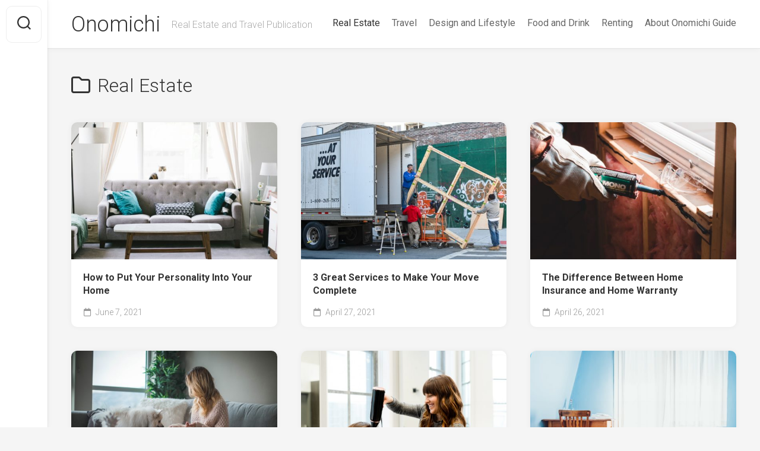

--- FILE ---
content_type: text/html; charset=UTF-8
request_url: https://www.onomichiguide.com/real-estate/page/2/
body_size: 9420
content:
<!DOCTYPE html> 
<html class="no-js" lang="en-US" prefix="og: https://ogp.me/ns#">

<head>
	<meta charset="UTF-8">
	<meta name="viewport" content="width=device-width, initial-scale=1.0">
	<link rel="profile" href="https://gmpg.org/xfn/11">
		
		<meta name="robots" content="index" />
<script>window.__SA_DYO_INITIALIZED__=true;</script>
<script>document.documentElement.className = document.documentElement.className.replace("no-js","js");</script>

<!-- Search Engine Optimization by Rank Math - https://rankmath.com/ -->
<title>Real Estate - Onomichi</title>
<meta name="robots" content="follow, noindex"/>
<meta property="og:locale" content="en_US" />
<meta property="og:type" content="article" />
<meta property="og:title" content="Real Estate - Onomichi" />
<meta property="og:url" content="https://www.onomichiguide.com/real-estate/page/2/" />
<meta property="og:site_name" content="Onomichi" />
<meta name="twitter:card" content="summary_large_image" />
<meta name="twitter:title" content="Real Estate - Onomichi" />
<meta name="twitter:label1" content="Posts" />
<meta name="twitter:data1" content="23" />
<script type="application/ld+json" class="rank-math-schema">{"@context":"https://schema.org","@graph":[{"@type":"Website","@id":"https://www.onomichiguide.com/#organization","name":"Onomichi","url":"https://www.onomichiguide.com"},{"@type":"WebSite","@id":"https://www.onomichiguide.com/#website","url":"https://www.onomichiguide.com","name":"Onomichi","publisher":{"@id":"https://www.onomichiguide.com/#organization"},"inLanguage":"en-US"},{"@type":"CollectionPage","@id":"https://www.onomichiguide.com/real-estate/page/2/#webpage","url":"https://www.onomichiguide.com/real-estate/page/2/","name":"Real Estate - Onomichi","isPartOf":{"@id":"https://www.onomichiguide.com/#website"},"inLanguage":"en-US"}]}</script>
<!-- /Rank Math WordPress SEO plugin -->

<link rel='dns-prefetch' href='//fonts.googleapis.com' />
<link rel='dns-prefetch' href='//www.googletagmanager.com' />
<link rel="alternate" type="application/rss+xml" title="Onomichi &raquo; Feed" href="https://www.onomichiguide.com/feed/" />
<link rel="alternate" type="application/rss+xml" title="Onomichi &raquo; Comments Feed" href="https://www.onomichiguide.com/comments/feed/" />
<link rel="alternate" type="application/rss+xml" title="Onomichi &raquo; Real Estate Category Feed" href="https://www.onomichiguide.com/real-estate/feed/" />
<link rel="alternate" type="application/rss+xml" title="Onomichi &raquo; Stories Feed" href="https://www.onomichiguide.com/web-stories/feed/"><style id='wp-img-auto-sizes-contain-inline-css' type='text/css'>
img:is([sizes=auto i],[sizes^="auto," i]){contain-intrinsic-size:3000px 1500px}
/*# sourceURL=wp-img-auto-sizes-contain-inline-css */
</style>
<style id='wp-emoji-styles-inline-css' type='text/css'>

	img.wp-smiley, img.emoji {
		display: inline !important;
		border: none !important;
		box-shadow: none !important;
		height: 1em !important;
		width: 1em !important;
		margin: 0 0.07em !important;
		vertical-align: -0.1em !important;
		background: none !important;
		padding: 0 !important;
	}
/*# sourceURL=wp-emoji-styles-inline-css */
</style>
<style id='wp-block-library-inline-css' type='text/css'>
:root{--wp-block-synced-color:#7a00df;--wp-block-synced-color--rgb:122,0,223;--wp-bound-block-color:var(--wp-block-synced-color);--wp-editor-canvas-background:#ddd;--wp-admin-theme-color:#007cba;--wp-admin-theme-color--rgb:0,124,186;--wp-admin-theme-color-darker-10:#006ba1;--wp-admin-theme-color-darker-10--rgb:0,107,160.5;--wp-admin-theme-color-darker-20:#005a87;--wp-admin-theme-color-darker-20--rgb:0,90,135;--wp-admin-border-width-focus:2px}@media (min-resolution:192dpi){:root{--wp-admin-border-width-focus:1.5px}}.wp-element-button{cursor:pointer}:root .has-very-light-gray-background-color{background-color:#eee}:root .has-very-dark-gray-background-color{background-color:#313131}:root .has-very-light-gray-color{color:#eee}:root .has-very-dark-gray-color{color:#313131}:root .has-vivid-green-cyan-to-vivid-cyan-blue-gradient-background{background:linear-gradient(135deg,#00d084,#0693e3)}:root .has-purple-crush-gradient-background{background:linear-gradient(135deg,#34e2e4,#4721fb 50%,#ab1dfe)}:root .has-hazy-dawn-gradient-background{background:linear-gradient(135deg,#faaca8,#dad0ec)}:root .has-subdued-olive-gradient-background{background:linear-gradient(135deg,#fafae1,#67a671)}:root .has-atomic-cream-gradient-background{background:linear-gradient(135deg,#fdd79a,#004a59)}:root .has-nightshade-gradient-background{background:linear-gradient(135deg,#330968,#31cdcf)}:root .has-midnight-gradient-background{background:linear-gradient(135deg,#020381,#2874fc)}:root{--wp--preset--font-size--normal:16px;--wp--preset--font-size--huge:42px}.has-regular-font-size{font-size:1em}.has-larger-font-size{font-size:2.625em}.has-normal-font-size{font-size:var(--wp--preset--font-size--normal)}.has-huge-font-size{font-size:var(--wp--preset--font-size--huge)}.has-text-align-center{text-align:center}.has-text-align-left{text-align:left}.has-text-align-right{text-align:right}.has-fit-text{white-space:nowrap!important}#end-resizable-editor-section{display:none}.aligncenter{clear:both}.items-justified-left{justify-content:flex-start}.items-justified-center{justify-content:center}.items-justified-right{justify-content:flex-end}.items-justified-space-between{justify-content:space-between}.screen-reader-text{border:0;clip-path:inset(50%);height:1px;margin:-1px;overflow:hidden;padding:0;position:absolute;width:1px;word-wrap:normal!important}.screen-reader-text:focus{background-color:#ddd;clip-path:none;color:#444;display:block;font-size:1em;height:auto;left:5px;line-height:normal;padding:15px 23px 14px;text-decoration:none;top:5px;width:auto;z-index:100000}html :where(.has-border-color){border-style:solid}html :where([style*=border-top-color]){border-top-style:solid}html :where([style*=border-right-color]){border-right-style:solid}html :where([style*=border-bottom-color]){border-bottom-style:solid}html :where([style*=border-left-color]){border-left-style:solid}html :where([style*=border-width]){border-style:solid}html :where([style*=border-top-width]){border-top-style:solid}html :where([style*=border-right-width]){border-right-style:solid}html :where([style*=border-bottom-width]){border-bottom-style:solid}html :where([style*=border-left-width]){border-left-style:solid}html :where(img[class*=wp-image-]){height:auto;max-width:100%}:where(figure){margin:0 0 1em}html :where(.is-position-sticky){--wp-admin--admin-bar--position-offset:var(--wp-admin--admin-bar--height,0px)}@media screen and (max-width:600px){html :where(.is-position-sticky){--wp-admin--admin-bar--position-offset:0px}}

/*# sourceURL=wp-block-library-inline-css */
</style><style id='global-styles-inline-css' type='text/css'>
:root{--wp--preset--aspect-ratio--square: 1;--wp--preset--aspect-ratio--4-3: 4/3;--wp--preset--aspect-ratio--3-4: 3/4;--wp--preset--aspect-ratio--3-2: 3/2;--wp--preset--aspect-ratio--2-3: 2/3;--wp--preset--aspect-ratio--16-9: 16/9;--wp--preset--aspect-ratio--9-16: 9/16;--wp--preset--color--black: #000000;--wp--preset--color--cyan-bluish-gray: #abb8c3;--wp--preset--color--white: #ffffff;--wp--preset--color--pale-pink: #f78da7;--wp--preset--color--vivid-red: #cf2e2e;--wp--preset--color--luminous-vivid-orange: #ff6900;--wp--preset--color--luminous-vivid-amber: #fcb900;--wp--preset--color--light-green-cyan: #7bdcb5;--wp--preset--color--vivid-green-cyan: #00d084;--wp--preset--color--pale-cyan-blue: #8ed1fc;--wp--preset--color--vivid-cyan-blue: #0693e3;--wp--preset--color--vivid-purple: #9b51e0;--wp--preset--gradient--vivid-cyan-blue-to-vivid-purple: linear-gradient(135deg,rgb(6,147,227) 0%,rgb(155,81,224) 100%);--wp--preset--gradient--light-green-cyan-to-vivid-green-cyan: linear-gradient(135deg,rgb(122,220,180) 0%,rgb(0,208,130) 100%);--wp--preset--gradient--luminous-vivid-amber-to-luminous-vivid-orange: linear-gradient(135deg,rgb(252,185,0) 0%,rgb(255,105,0) 100%);--wp--preset--gradient--luminous-vivid-orange-to-vivid-red: linear-gradient(135deg,rgb(255,105,0) 0%,rgb(207,46,46) 100%);--wp--preset--gradient--very-light-gray-to-cyan-bluish-gray: linear-gradient(135deg,rgb(238,238,238) 0%,rgb(169,184,195) 100%);--wp--preset--gradient--cool-to-warm-spectrum: linear-gradient(135deg,rgb(74,234,220) 0%,rgb(151,120,209) 20%,rgb(207,42,186) 40%,rgb(238,44,130) 60%,rgb(251,105,98) 80%,rgb(254,248,76) 100%);--wp--preset--gradient--blush-light-purple: linear-gradient(135deg,rgb(255,206,236) 0%,rgb(152,150,240) 100%);--wp--preset--gradient--blush-bordeaux: linear-gradient(135deg,rgb(254,205,165) 0%,rgb(254,45,45) 50%,rgb(107,0,62) 100%);--wp--preset--gradient--luminous-dusk: linear-gradient(135deg,rgb(255,203,112) 0%,rgb(199,81,192) 50%,rgb(65,88,208) 100%);--wp--preset--gradient--pale-ocean: linear-gradient(135deg,rgb(255,245,203) 0%,rgb(182,227,212) 50%,rgb(51,167,181) 100%);--wp--preset--gradient--electric-grass: linear-gradient(135deg,rgb(202,248,128) 0%,rgb(113,206,126) 100%);--wp--preset--gradient--midnight: linear-gradient(135deg,rgb(2,3,129) 0%,rgb(40,116,252) 100%);--wp--preset--font-size--small: 13px;--wp--preset--font-size--medium: 20px;--wp--preset--font-size--large: 36px;--wp--preset--font-size--x-large: 42px;--wp--preset--spacing--20: 0.44rem;--wp--preset--spacing--30: 0.67rem;--wp--preset--spacing--40: 1rem;--wp--preset--spacing--50: 1.5rem;--wp--preset--spacing--60: 2.25rem;--wp--preset--spacing--70: 3.38rem;--wp--preset--spacing--80: 5.06rem;--wp--preset--shadow--natural: 6px 6px 9px rgba(0, 0, 0, 0.2);--wp--preset--shadow--deep: 12px 12px 50px rgba(0, 0, 0, 0.4);--wp--preset--shadow--sharp: 6px 6px 0px rgba(0, 0, 0, 0.2);--wp--preset--shadow--outlined: 6px 6px 0px -3px rgb(255, 255, 255), 6px 6px rgb(0, 0, 0);--wp--preset--shadow--crisp: 6px 6px 0px rgb(0, 0, 0);}:where(.is-layout-flex){gap: 0.5em;}:where(.is-layout-grid){gap: 0.5em;}body .is-layout-flex{display: flex;}.is-layout-flex{flex-wrap: wrap;align-items: center;}.is-layout-flex > :is(*, div){margin: 0;}body .is-layout-grid{display: grid;}.is-layout-grid > :is(*, div){margin: 0;}:where(.wp-block-columns.is-layout-flex){gap: 2em;}:where(.wp-block-columns.is-layout-grid){gap: 2em;}:where(.wp-block-post-template.is-layout-flex){gap: 1.25em;}:where(.wp-block-post-template.is-layout-grid){gap: 1.25em;}.has-black-color{color: var(--wp--preset--color--black) !important;}.has-cyan-bluish-gray-color{color: var(--wp--preset--color--cyan-bluish-gray) !important;}.has-white-color{color: var(--wp--preset--color--white) !important;}.has-pale-pink-color{color: var(--wp--preset--color--pale-pink) !important;}.has-vivid-red-color{color: var(--wp--preset--color--vivid-red) !important;}.has-luminous-vivid-orange-color{color: var(--wp--preset--color--luminous-vivid-orange) !important;}.has-luminous-vivid-amber-color{color: var(--wp--preset--color--luminous-vivid-amber) !important;}.has-light-green-cyan-color{color: var(--wp--preset--color--light-green-cyan) !important;}.has-vivid-green-cyan-color{color: var(--wp--preset--color--vivid-green-cyan) !important;}.has-pale-cyan-blue-color{color: var(--wp--preset--color--pale-cyan-blue) !important;}.has-vivid-cyan-blue-color{color: var(--wp--preset--color--vivid-cyan-blue) !important;}.has-vivid-purple-color{color: var(--wp--preset--color--vivid-purple) !important;}.has-black-background-color{background-color: var(--wp--preset--color--black) !important;}.has-cyan-bluish-gray-background-color{background-color: var(--wp--preset--color--cyan-bluish-gray) !important;}.has-white-background-color{background-color: var(--wp--preset--color--white) !important;}.has-pale-pink-background-color{background-color: var(--wp--preset--color--pale-pink) !important;}.has-vivid-red-background-color{background-color: var(--wp--preset--color--vivid-red) !important;}.has-luminous-vivid-orange-background-color{background-color: var(--wp--preset--color--luminous-vivid-orange) !important;}.has-luminous-vivid-amber-background-color{background-color: var(--wp--preset--color--luminous-vivid-amber) !important;}.has-light-green-cyan-background-color{background-color: var(--wp--preset--color--light-green-cyan) !important;}.has-vivid-green-cyan-background-color{background-color: var(--wp--preset--color--vivid-green-cyan) !important;}.has-pale-cyan-blue-background-color{background-color: var(--wp--preset--color--pale-cyan-blue) !important;}.has-vivid-cyan-blue-background-color{background-color: var(--wp--preset--color--vivid-cyan-blue) !important;}.has-vivid-purple-background-color{background-color: var(--wp--preset--color--vivid-purple) !important;}.has-black-border-color{border-color: var(--wp--preset--color--black) !important;}.has-cyan-bluish-gray-border-color{border-color: var(--wp--preset--color--cyan-bluish-gray) !important;}.has-white-border-color{border-color: var(--wp--preset--color--white) !important;}.has-pale-pink-border-color{border-color: var(--wp--preset--color--pale-pink) !important;}.has-vivid-red-border-color{border-color: var(--wp--preset--color--vivid-red) !important;}.has-luminous-vivid-orange-border-color{border-color: var(--wp--preset--color--luminous-vivid-orange) !important;}.has-luminous-vivid-amber-border-color{border-color: var(--wp--preset--color--luminous-vivid-amber) !important;}.has-light-green-cyan-border-color{border-color: var(--wp--preset--color--light-green-cyan) !important;}.has-vivid-green-cyan-border-color{border-color: var(--wp--preset--color--vivid-green-cyan) !important;}.has-pale-cyan-blue-border-color{border-color: var(--wp--preset--color--pale-cyan-blue) !important;}.has-vivid-cyan-blue-border-color{border-color: var(--wp--preset--color--vivid-cyan-blue) !important;}.has-vivid-purple-border-color{border-color: var(--wp--preset--color--vivid-purple) !important;}.has-vivid-cyan-blue-to-vivid-purple-gradient-background{background: var(--wp--preset--gradient--vivid-cyan-blue-to-vivid-purple) !important;}.has-light-green-cyan-to-vivid-green-cyan-gradient-background{background: var(--wp--preset--gradient--light-green-cyan-to-vivid-green-cyan) !important;}.has-luminous-vivid-amber-to-luminous-vivid-orange-gradient-background{background: var(--wp--preset--gradient--luminous-vivid-amber-to-luminous-vivid-orange) !important;}.has-luminous-vivid-orange-to-vivid-red-gradient-background{background: var(--wp--preset--gradient--luminous-vivid-orange-to-vivid-red) !important;}.has-very-light-gray-to-cyan-bluish-gray-gradient-background{background: var(--wp--preset--gradient--very-light-gray-to-cyan-bluish-gray) !important;}.has-cool-to-warm-spectrum-gradient-background{background: var(--wp--preset--gradient--cool-to-warm-spectrum) !important;}.has-blush-light-purple-gradient-background{background: var(--wp--preset--gradient--blush-light-purple) !important;}.has-blush-bordeaux-gradient-background{background: var(--wp--preset--gradient--blush-bordeaux) !important;}.has-luminous-dusk-gradient-background{background: var(--wp--preset--gradient--luminous-dusk) !important;}.has-pale-ocean-gradient-background{background: var(--wp--preset--gradient--pale-ocean) !important;}.has-electric-grass-gradient-background{background: var(--wp--preset--gradient--electric-grass) !important;}.has-midnight-gradient-background{background: var(--wp--preset--gradient--midnight) !important;}.has-small-font-size{font-size: var(--wp--preset--font-size--small) !important;}.has-medium-font-size{font-size: var(--wp--preset--font-size--medium) !important;}.has-large-font-size{font-size: var(--wp--preset--font-size--large) !important;}.has-x-large-font-size{font-size: var(--wp--preset--font-size--x-large) !important;}
/*# sourceURL=global-styles-inline-css */
</style>

<style id='classic-theme-styles-inline-css' type='text/css'>
/*! This file is auto-generated */
.wp-block-button__link{color:#fff;background-color:#32373c;border-radius:9999px;box-shadow:none;text-decoration:none;padding:calc(.667em + 2px) calc(1.333em + 2px);font-size:1.125em}.wp-block-file__button{background:#32373c;color:#fff;text-decoration:none}
/*# sourceURL=/wp-includes/css/classic-themes.min.css */
</style>
<link rel='stylesheet' id='gridzone-style-css' href='https://www.onomichiguide.com/wp-content/themes/gridzone/style.css' type='text/css' media='all' />
<style id='gridzone-style-inline-css' type='text/css'>
body { font-family: "Roboto", Arial, sans-serif; }

/*# sourceURL=gridzone-style-inline-css */
</style>
<link rel='stylesheet' id='gridzone-responsive-css' href='https://www.onomichiguide.com/wp-content/themes/gridzone/responsive.css' type='text/css' media='all' />
<link rel='stylesheet' id='gridzone-font-awesome-css' href='https://www.onomichiguide.com/wp-content/themes/gridzone/fonts/all.min.css' type='text/css' media='all' />
<link crossorigin="anonymous" rel='stylesheet' id='roboto-css' href='//fonts.googleapis.com/css?family=Roboto%3A400%2C300italic%2C300%2C400italic%2C700&#038;subset=latin%2Clatin-ext&#038;ver=6.9' type='text/css' media='all' />
<script type="text/javascript" src="https://www.onomichiguide.com/wp-includes/js/jquery/jquery.min.js" id="jquery-core-js"></script>
<script type="text/javascript" src="https://www.onomichiguide.com/wp-includes/js/jquery/jquery-migrate.min.js" id="jquery-migrate-js"></script>
<script type="text/javascript" src="https://www.onomichiguide.com/wp-content/themes/gridzone/js/slick.min.js" id="gridzone-slick-js"></script>
<link rel="https://api.w.org/" href="https://www.onomichiguide.com/wp-json/" /><link rel="alternate" title="JSON" type="application/json" href="https://www.onomichiguide.com/wp-json/wp/v2/categories/2" /><link rel="EditURI" type="application/rsd+xml" title="RSD" href="https://www.onomichiguide.com/xmlrpc.php?rsd" />
<meta name="generator" content="WordPress 6.9" />
<meta name="generator" content="Site Kit by Google 1.171.0" /><!-- There is no amphtml version available for this URL. --><link rel="icon" href="https://www.onomichiguide.com/wp-content/uploads/2020/09/Untitled-design-1-150x150.png" sizes="32x32" />
<link rel="icon" href="https://www.onomichiguide.com/wp-content/uploads/2020/09/Untitled-design-1-200x200.png" sizes="192x192" />
<link rel="apple-touch-icon" href="https://www.onomichiguide.com/wp-content/uploads/2020/09/Untitled-design-1-200x200.png" />
<meta name="msapplication-TileImage" content="https://www.onomichiguide.com/wp-content/uploads/2020/09/Untitled-design-1-300x300.png" />
<style id="kirki-inline-styles"></style></head>

<body class="archive paged category category-real-estate category-2 paged-2 category-paged-2 wp-theme-gridzone col-1c full-width logged-out">


<a class="skip-link screen-reader-text" href="#page">Skip to content</a>

<div id="wrapper">
	
	<div id="header-sticky">
		<header id="header" class="hide-on-scroll-down nav-menu-dropdown-left">

			<div class="group">
				<p class="site-title"><a href="https://www.onomichiguide.com/" rel="home">Onomichi</a></p>
									<p class="site-description">Real Estate and Travel Publication</p>
								
									<div id="wrap-nav-header" class="wrap-nav">
								<nav id="nav-header-nav" class="main-navigation nav-menu">
			<button class="menu-toggle" aria-controls="primary-menu" aria-expanded="false">
				<span class="screen-reader-text">Expand Menu</span><div class="menu-toggle-icon"><span></span><span></span><span></span></div>			</button>
			<div class="menu-menu-container"><ul id="nav-header" class="menu"><li id="menu-item-12" class="menu-item menu-item-type-taxonomy menu-item-object-category current-menu-item menu-item-12"><span class="menu-item-wrapper"><a href="https://www.onomichiguide.com/real-estate/" aria-current="page"><span class="screen-reader-text">Current Page: </span>Real Estate</a></span></li>
<li id="menu-item-13" class="menu-item menu-item-type-taxonomy menu-item-object-category menu-item-13"><span class="menu-item-wrapper"><a href="https://www.onomichiguide.com/travel/">Travel</a></span></li>
<li id="menu-item-14" class="menu-item menu-item-type-taxonomy menu-item-object-category menu-item-14"><span class="menu-item-wrapper"><a href="https://www.onomichiguide.com/design-and-lifestyle/">Design and Lifestyle</a></span></li>
<li id="menu-item-15" class="menu-item menu-item-type-taxonomy menu-item-object-category menu-item-15"><span class="menu-item-wrapper"><a href="https://www.onomichiguide.com/food-and-drink/">Food and Drink</a></span></li>
<li id="menu-item-16" class="menu-item menu-item-type-taxonomy menu-item-object-category menu-item-16"><span class="menu-item-wrapper"><a href="https://www.onomichiguide.com/renting/">Renting</a></span></li>
<li id="menu-item-17" class="menu-item menu-item-type-post_type menu-item-object-page menu-item-17"><span class="menu-item-wrapper"><a href="https://www.onomichiguide.com/about-onomichi-guide/">About Onomichi Guide</a></span></li>
</ul></div>		</nav>
							</div>
								
								
			</div>
			
		</header><!--/#header-->
	</div><!--/#header-sticky-->
	
	<div class="sidebar s2 group">
					<div class="search-trap-focus">
				<button class="toggle-search" data-target=".search-trap-focus">
					<svg class="svg-icon" id="svg-search" aria-hidden="true" role="img" focusable="false" xmlns="http://www.w3.org/2000/svg" width="23" height="23" viewBox="0 0 23 23"><path d="M38.710696,48.0601792 L43,52.3494831 L41.3494831,54 L37.0601792,49.710696 C35.2632422,51.1481185 32.9839107,52.0076499 30.5038249,52.0076499 C24.7027226,52.0076499 20,47.3049272 20,41.5038249 C20,35.7027226 24.7027226,31 30.5038249,31 C36.3049272,31 41.0076499,35.7027226 41.0076499,41.5038249 C41.0076499,43.9839107 40.1481185,46.2632422 38.710696,48.0601792 Z M36.3875844,47.1716785 C37.8030221,45.7026647 38.6734666,43.7048964 38.6734666,41.5038249 C38.6734666,36.9918565 35.0157934,33.3341833 30.5038249,33.3341833 C25.9918565,33.3341833 22.3341833,36.9918565 22.3341833,41.5038249 C22.3341833,46.0157934 25.9918565,49.6734666 30.5038249,49.6734666 C32.7048964,49.6734666 34.7026647,48.8030221 36.1716785,47.3875844 C36.2023931,47.347638 36.2360451,47.3092237 36.2726343,47.2726343 C36.3092237,47.2360451 36.347638,47.2023931 36.3875844,47.1716785 Z" transform="translate(-20 -31)"></path></svg>
					<svg class="svg-icon" id="svg-close" aria-hidden="true" role="img" focusable="false" xmlns="http://www.w3.org/2000/svg" width="23" height="23" viewBox="0 0 16 16"><polygon fill="" fill-rule="evenodd" points="6.852 7.649 .399 1.195 1.445 .149 7.899 6.602 14.352 .149 15.399 1.195 8.945 7.649 15.399 14.102 14.352 15.149 7.899 8.695 1.445 15.149 .399 14.102"></polygon></svg>
				</button>
				<div class="search-expand">
					<div class="search-expand-inner">
						<form method="get" class="searchform themeform" action="https://www.onomichiguide.com/">
	<div>
		<input type="text" class="search" name="s" onblur="if(this.value=='')this.value='To search type and hit enter';" onfocus="if(this.value=='To search type and hit enter')this.value='';" value="To search type and hit enter" />
	</div>
</form>					</div>
				</div>
			</div>
										</div>
	
	
	<div class="container" id="page">
		<div class="container-inner">			
			<div class="main">
				<div class="main-inner group">
<div class="content">
		
	<div class="page-title group">
	<div class="page-title-inner group">
	
					<h1><i class="far fa-folder"></i>Real Estate</h1>

		
			
	</div><!--/.page-title-inner-->
</div><!--/.page-title-->	
				
		<div class="masonry" id="masonry">
					
<article id="post-153" class="masonry-item group post-153 post type-post status-publish format-standard has-post-thumbnail hentry category-design-and-lifestyle category-real-estate">	
	<div class="masonry-inner">
		
		<div class="entry-top">
			<a class="entry-thumbnail" href="https://www.onomichiguide.com/how-to-put-your-personality-into-your-home/">
									<img width="520" height="347" src="https://www.onomichiguide.com/wp-content/uploads/2021/06/living-room-2569325_1920-520x347.jpg" class="attachment-gridzone-medium-h size-gridzone-medium-h wp-post-image" alt="" decoding="async" fetchpriority="high" srcset="https://www.onomichiguide.com/wp-content/uploads/2021/06/living-room-2569325_1920-520x347.jpg 520w, https://www.onomichiguide.com/wp-content/uploads/2021/06/living-room-2569325_1920-300x200.jpg 300w, https://www.onomichiguide.com/wp-content/uploads/2021/06/living-room-2569325_1920-1024x683.jpg 1024w, https://www.onomichiguide.com/wp-content/uploads/2021/06/living-room-2569325_1920-768x512.jpg 768w, https://www.onomichiguide.com/wp-content/uploads/2021/06/living-room-2569325_1920-1536x1024.jpg 1536w, https://www.onomichiguide.com/wp-content/uploads/2021/06/living-room-2569325_1920-940x627.jpg 940w, https://www.onomichiguide.com/wp-content/uploads/2021/06/living-room-2569325_1920-150x100.jpg 150w, https://www.onomichiguide.com/wp-content/uploads/2021/06/living-room-2569325_1920.jpg 1920w" sizes="(max-width: 520px) 100vw, 520px" />																			</a>
			<div class="entry-category"><a href="https://www.onomichiguide.com/design-and-lifestyle/" rel="category tag">Design and Lifestyle</a> <a href="https://www.onomichiguide.com/real-estate/" rel="category tag">Real Estate</a></div>
		</div>
		<h2 class="entry-title">
			<a href="https://www.onomichiguide.com/how-to-put-your-personality-into-your-home/" rel="bookmark">How to Put Your Personality Into Your Home</a>
		</h2><!--/.entry-title-->
		
				
		<ul class="entry-meta group">
			<li class="entry-date"><i class="far fa-calendar"></i> June 7, 2021</li>
					</ul>
		
	</div>
</article><!--/.post-->						
<article id="post-143" class="masonry-item group post-143 post type-post status-publish format-standard has-post-thumbnail hentry category-real-estate">	
	<div class="masonry-inner">
		
		<div class="entry-top">
			<a class="entry-thumbnail" href="https://www.onomichiguide.com/3-great-services-to-make-your-move-complete/">
									<img width="520" height="346" src="https://www.onomichiguide.com/wp-content/uploads/2021/04/movers-520x346.jpeg" class="attachment-gridzone-medium-h size-gridzone-medium-h wp-post-image" alt="" decoding="async" srcset="https://www.onomichiguide.com/wp-content/uploads/2021/04/movers-520x347.jpeg 520w, https://www.onomichiguide.com/wp-content/uploads/2021/04/movers-300x200.jpeg 300w, https://www.onomichiguide.com/wp-content/uploads/2021/04/movers-1024x682.jpeg 1024w, https://www.onomichiguide.com/wp-content/uploads/2021/04/movers-768x511.jpeg 768w, https://www.onomichiguide.com/wp-content/uploads/2021/04/movers-1536x1022.jpeg 1536w, https://www.onomichiguide.com/wp-content/uploads/2021/04/movers-940x626.jpeg 940w, https://www.onomichiguide.com/wp-content/uploads/2021/04/movers-150x100.jpeg 150w, https://www.onomichiguide.com/wp-content/uploads/2021/04/movers.jpeg 1920w" sizes="(max-width: 520px) 100vw, 520px" />																			</a>
			<div class="entry-category"><a href="https://www.onomichiguide.com/real-estate/" rel="category tag">Real Estate</a></div>
		</div>
		<h2 class="entry-title">
			<a href="https://www.onomichiguide.com/3-great-services-to-make-your-move-complete/" rel="bookmark">3 Great Services to Make Your Move Complete</a>
		</h2><!--/.entry-title-->
		
				
		<ul class="entry-meta group">
			<li class="entry-date"><i class="far fa-calendar"></i> April 27, 2021</li>
					</ul>
		
	</div>
</article><!--/.post-->						
<article id="post-145" class="masonry-item group post-145 post type-post status-publish format-standard has-post-thumbnail hentry category-real-estate">	
	<div class="masonry-inner">
		
		<div class="entry-top">
			<a class="entry-thumbnail" href="https://www.onomichiguide.com/the-difference-between-home-insurance-and-home-warranty/">
									<img width="520" height="347" src="https://www.onomichiguide.com/wp-content/uploads/2021/04/erik-mclean-RfkaDKptt-A-unsplash-1-scaled-520x347.jpg" class="attachment-gridzone-medium-h size-gridzone-medium-h wp-post-image" alt="" decoding="async" srcset="https://www.onomichiguide.com/wp-content/uploads/2021/04/erik-mclean-RfkaDKptt-A-unsplash-1-scaled-520x347.jpg 520w, https://www.onomichiguide.com/wp-content/uploads/2021/04/erik-mclean-RfkaDKptt-A-unsplash-1-scaled-300x200.jpg 300w, https://www.onomichiguide.com/wp-content/uploads/2021/04/erik-mclean-RfkaDKptt-A-unsplash-1-scaled-1024x683.jpg 1024w, https://www.onomichiguide.com/wp-content/uploads/2021/04/erik-mclean-RfkaDKptt-A-unsplash-1-scaled-768x512.jpg 768w, https://www.onomichiguide.com/wp-content/uploads/2021/04/erik-mclean-RfkaDKptt-A-unsplash-1-scaled-1536x1024.jpg 1536w, https://www.onomichiguide.com/wp-content/uploads/2021/04/erik-mclean-RfkaDKptt-A-unsplash-1-scaled-2048x1366.jpg 2048w, https://www.onomichiguide.com/wp-content/uploads/2021/04/erik-mclean-RfkaDKptt-A-unsplash-1-scaled-940x627.jpg 940w, https://www.onomichiguide.com/wp-content/uploads/2021/04/erik-mclean-RfkaDKptt-A-unsplash-1-scaled-150x100.jpg 150w" sizes="(max-width: 520px) 100vw, 520px" />																			</a>
			<div class="entry-category"><a href="https://www.onomichiguide.com/real-estate/" rel="category tag">Real Estate</a></div>
		</div>
		<h2 class="entry-title">
			<a href="https://www.onomichiguide.com/the-difference-between-home-insurance-and-home-warranty/" rel="bookmark">The Difference Between Home Insurance and Home Warranty</a>
		</h2><!--/.entry-title-->
		
				
		<ul class="entry-meta group">
			<li class="entry-date"><i class="far fa-calendar"></i> April 26, 2021</li>
					</ul>
		
	</div>
</article><!--/.post-->						
<article id="post-135" class="masonry-item group post-135 post type-post status-publish format-standard has-post-thumbnail hentry category-design-and-lifestyle category-real-estate">	
	<div class="masonry-inner">
		
		<div class="entry-top">
			<a class="entry-thumbnail" href="https://www.onomichiguide.com/4-tips-for-new-homeowners/">
									<img width="520" height="347" src="https://www.onomichiguide.com/wp-content/uploads/2021/03/home-4-520x347.jpeg" class="attachment-gridzone-medium-h size-gridzone-medium-h wp-post-image" alt="" decoding="async" loading="lazy" srcset="https://www.onomichiguide.com/wp-content/uploads/2021/03/home-4-520x347.jpeg 520w, https://www.onomichiguide.com/wp-content/uploads/2021/03/home-4-300x200.jpeg 300w, https://www.onomichiguide.com/wp-content/uploads/2021/03/home-4-1024x683.jpeg 1024w, https://www.onomichiguide.com/wp-content/uploads/2021/03/home-4-768x512.jpeg 768w, https://www.onomichiguide.com/wp-content/uploads/2021/03/home-4-1536x1024.jpeg 1536w, https://www.onomichiguide.com/wp-content/uploads/2021/03/home-4-940x627.jpeg 940w, https://www.onomichiguide.com/wp-content/uploads/2021/03/home-4-150x100.jpeg 150w, https://www.onomichiguide.com/wp-content/uploads/2021/03/home-4.jpeg 1920w" sizes="auto, (max-width: 520px) 100vw, 520px" />																			</a>
			<div class="entry-category"><a href="https://www.onomichiguide.com/design-and-lifestyle/" rel="category tag">Design and Lifestyle</a> <a href="https://www.onomichiguide.com/real-estate/" rel="category tag">Real Estate</a></div>
		</div>
		<h2 class="entry-title">
			<a href="https://www.onomichiguide.com/4-tips-for-new-homeowners/" rel="bookmark">4 Tips for New Homeowners</a>
		</h2><!--/.entry-title-->
		
				
		<ul class="entry-meta group">
			<li class="entry-date"><i class="far fa-calendar"></i> March 12, 2021</li>
					</ul>
		
	</div>
</article><!--/.post-->						
<article id="post-133" class="masonry-item group post-133 post type-post status-publish format-standard has-post-thumbnail hentry category-real-estate category-renting">	
	<div class="masonry-inner">
		
		<div class="entry-top">
			<a class="entry-thumbnail" href="https://www.onomichiguide.com/how-to-start-your-own-salon/">
									<img width="520" height="347" src="https://www.onomichiguide.com/wp-content/uploads/2021/03/salon-520x347.jpeg" class="attachment-gridzone-medium-h size-gridzone-medium-h wp-post-image" alt="" decoding="async" loading="lazy" srcset="https://www.onomichiguide.com/wp-content/uploads/2021/03/salon-520x347.jpeg 520w, https://www.onomichiguide.com/wp-content/uploads/2021/03/salon-300x200.jpeg 300w, https://www.onomichiguide.com/wp-content/uploads/2021/03/salon-1024x684.jpeg 1024w, https://www.onomichiguide.com/wp-content/uploads/2021/03/salon-768x513.jpeg 768w, https://www.onomichiguide.com/wp-content/uploads/2021/03/salon-1536x1026.jpeg 1536w, https://www.onomichiguide.com/wp-content/uploads/2021/03/salon-940x628.jpeg 940w, https://www.onomichiguide.com/wp-content/uploads/2021/03/salon-150x100.jpeg 150w, https://www.onomichiguide.com/wp-content/uploads/2021/03/salon.jpeg 1920w" sizes="auto, (max-width: 520px) 100vw, 520px" />																			</a>
			<div class="entry-category"><a href="https://www.onomichiguide.com/real-estate/" rel="category tag">Real Estate</a> <a href="https://www.onomichiguide.com/renting/" rel="category tag">Renting</a></div>
		</div>
		<h2 class="entry-title">
			<a href="https://www.onomichiguide.com/how-to-start-your-own-salon/" rel="bookmark">How To Start Your Own Salon</a>
		</h2><!--/.entry-title-->
		
				
		<ul class="entry-meta group">
			<li class="entry-date"><i class="far fa-calendar"></i> March 8, 2021</li>
					</ul>
		
	</div>
</article><!--/.post-->						
<article id="post-121" class="masonry-item group post-121 post type-post status-publish format-standard has-post-thumbnail hentry category-real-estate">	
	<div class="masonry-inner">
		
		<div class="entry-top">
			<a class="entry-thumbnail" href="https://www.onomichiguide.com/your-checklist-before-moving-to-college-in-nyc/">
									<img width="520" height="347" src="https://www.onomichiguide.com/wp-content/uploads/2021/02/4-1-520x347.jpg" class="attachment-gridzone-medium-h size-gridzone-medium-h wp-post-image" alt="" decoding="async" loading="lazy" srcset="https://www.onomichiguide.com/wp-content/uploads/2021/02/4-1-520x347.jpg 520w, https://www.onomichiguide.com/wp-content/uploads/2021/02/4-1-300x200.jpg 300w, https://www.onomichiguide.com/wp-content/uploads/2021/02/4-1-1024x683.jpg 1024w, https://www.onomichiguide.com/wp-content/uploads/2021/02/4-1-768x512.jpg 768w, https://www.onomichiguide.com/wp-content/uploads/2021/02/4-1-1536x1024.jpg 1536w, https://www.onomichiguide.com/wp-content/uploads/2021/02/4-1-940x627.jpg 940w, https://www.onomichiguide.com/wp-content/uploads/2021/02/4-1-150x100.jpg 150w, https://www.onomichiguide.com/wp-content/uploads/2021/02/4-1.jpg 1920w" sizes="auto, (max-width: 520px) 100vw, 520px" />																			</a>
			<div class="entry-category"><a href="https://www.onomichiguide.com/real-estate/" rel="category tag">Real Estate</a></div>
		</div>
		<h2 class="entry-title">
			<a href="https://www.onomichiguide.com/your-checklist-before-moving-to-college-in-nyc/" rel="bookmark">Your Checklist Before Moving to College in NYC</a>
		</h2><!--/.entry-title-->
		
				
		<ul class="entry-meta group">
			<li class="entry-date"><i class="far fa-calendar"></i> February 1, 2021</li>
					</ul>
		
	</div>
</article><!--/.post-->						
<article id="post-119" class="masonry-item group post-119 post type-post status-publish format-standard has-post-thumbnail hentry category-real-estate">	
	<div class="masonry-inner">
		
		<div class="entry-top">
			<a class="entry-thumbnail" href="https://www.onomichiguide.com/how-to-get-ready-to-sell-your-home/">
									<img width="520" height="347" src="https://www.onomichiguide.com/wp-content/uploads/2021/02/3-1-520x347.jpg" class="attachment-gridzone-medium-h size-gridzone-medium-h wp-post-image" alt="" decoding="async" loading="lazy" srcset="https://www.onomichiguide.com/wp-content/uploads/2021/02/3-1-520x347.jpg 520w, https://www.onomichiguide.com/wp-content/uploads/2021/02/3-1-300x200.jpg 300w, https://www.onomichiguide.com/wp-content/uploads/2021/02/3-1-1024x683.jpg 1024w, https://www.onomichiguide.com/wp-content/uploads/2021/02/3-1-768x512.jpg 768w, https://www.onomichiguide.com/wp-content/uploads/2021/02/3-1-1536x1024.jpg 1536w, https://www.onomichiguide.com/wp-content/uploads/2021/02/3-1-940x627.jpg 940w, https://www.onomichiguide.com/wp-content/uploads/2021/02/3-1-150x100.jpg 150w, https://www.onomichiguide.com/wp-content/uploads/2021/02/3-1.jpg 1920w" sizes="auto, (max-width: 520px) 100vw, 520px" />																			</a>
			<div class="entry-category"><a href="https://www.onomichiguide.com/real-estate/" rel="category tag">Real Estate</a></div>
		</div>
		<h2 class="entry-title">
			<a href="https://www.onomichiguide.com/how-to-get-ready-to-sell-your-home/" rel="bookmark">How to Get Ready to Sell Your Home</a>
		</h2><!--/.entry-title-->
		
				
		<ul class="entry-meta group">
			<li class="entry-date"><i class="far fa-calendar"></i> January 31, 2021</li>
					</ul>
		
	</div>
</article><!--/.post-->						
<article id="post-117" class="masonry-item group post-117 post type-post status-publish format-standard has-post-thumbnail hentry category-design-and-lifestyle category-real-estate">	
	<div class="masonry-inner">
		
		<div class="entry-top">
			<a class="entry-thumbnail" href="https://www.onomichiguide.com/your-guide-to-open-houses/">
									<img width="520" height="347" src="https://www.onomichiguide.com/wp-content/uploads/2021/01/2-93-520x347.jpg" class="attachment-gridzone-medium-h size-gridzone-medium-h wp-post-image" alt="" decoding="async" loading="lazy" srcset="https://www.onomichiguide.com/wp-content/uploads/2021/01/2-93-520x347.jpg 520w, https://www.onomichiguide.com/wp-content/uploads/2021/01/2-93-300x200.jpg 300w, https://www.onomichiguide.com/wp-content/uploads/2021/01/2-93-1024x683.jpg 1024w, https://www.onomichiguide.com/wp-content/uploads/2021/01/2-93-768x512.jpg 768w, https://www.onomichiguide.com/wp-content/uploads/2021/01/2-93-1536x1024.jpg 1536w, https://www.onomichiguide.com/wp-content/uploads/2021/01/2-93-940x627.jpg 940w, https://www.onomichiguide.com/wp-content/uploads/2021/01/2-93-150x100.jpg 150w, https://www.onomichiguide.com/wp-content/uploads/2021/01/2-93.jpg 1920w" sizes="auto, (max-width: 520px) 100vw, 520px" />																			</a>
			<div class="entry-category"><a href="https://www.onomichiguide.com/design-and-lifestyle/" rel="category tag">Design and Lifestyle</a> <a href="https://www.onomichiguide.com/real-estate/" rel="category tag">Real Estate</a></div>
		</div>
		<h2 class="entry-title">
			<a href="https://www.onomichiguide.com/your-guide-to-open-houses/" rel="bookmark">Your Guide to Open Houses</a>
		</h2><!--/.entry-title-->
		
				
		<ul class="entry-meta group">
			<li class="entry-date"><i class="far fa-calendar"></i> January 28, 2021</li>
					</ul>
		
	</div>
</article><!--/.post-->						
<article id="post-68" class="masonry-item group post-68 post type-post status-publish format-standard has-post-thumbnail hentry category-design-and-lifestyle category-real-estate category-travel">	
	<div class="masonry-inner">
		
		<div class="entry-top">
			<a class="entry-thumbnail" href="https://www.onomichiguide.com/top-4-reasons-to-buy-an-rv/">
									<img width="520" height="347" src="https://www.onomichiguide.com/wp-content/uploads/2020/04/pic2.jpg" class="attachment-gridzone-medium-h size-gridzone-medium-h wp-post-image" alt="" decoding="async" loading="lazy" srcset="https://www.onomichiguide.com/wp-content/uploads/2020/04/pic2.jpg 1280w, https://www.onomichiguide.com/wp-content/uploads/2020/04/pic2-300x200.jpg 300w, https://www.onomichiguide.com/wp-content/uploads/2020/04/pic2-768x512.jpg 768w, https://www.onomichiguide.com/wp-content/uploads/2020/04/pic2-1024x682.jpg 1024w, https://www.onomichiguide.com/wp-content/uploads/2020/04/pic2-10x7.jpg 10w, https://www.onomichiguide.com/wp-content/uploads/2020/04/pic2-432x288.jpg 432w, https://www.onomichiguide.com/wp-content/uploads/2020/04/pic2-396x264.jpg 396w, https://www.onomichiguide.com/wp-content/uploads/2020/04/pic2-1120x746.jpg 1120w, https://www.onomichiguide.com/wp-content/uploads/2020/04/pic2-660x440.jpg 660w, https://www.onomichiguide.com/wp-content/uploads/2020/04/pic2-330x220.jpg 330w" sizes="auto, (max-width: 520px) 100vw, 520px" />																			</a>
			<div class="entry-category"><a href="https://www.onomichiguide.com/design-and-lifestyle/" rel="category tag">Design and Lifestyle</a> <a href="https://www.onomichiguide.com/real-estate/" rel="category tag">Real Estate</a> <a href="https://www.onomichiguide.com/travel/" rel="category tag">Travel</a></div>
		</div>
		<h2 class="entry-title">
			<a href="https://www.onomichiguide.com/top-4-reasons-to-buy-an-rv/" rel="bookmark">Top 4 Reasons to Buy an RV</a>
		</h2><!--/.entry-title-->
		
				
		<ul class="entry-meta group">
			<li class="entry-date"><i class="far fa-calendar"></i> April 15, 2020</li>
					</ul>
		
	</div>
</article><!--/.post-->						
<article id="post-42" class="masonry-item group post-42 post type-post status-publish format-standard has-post-thumbnail hentry category-real-estate category-renting">	
	<div class="masonry-inner">
		
		<div class="entry-top">
			<a class="entry-thumbnail" href="https://www.onomichiguide.com/3-things-landlords-should-definitely-take-care-of/">
									<img width="520" height="370" src="https://www.onomichiguide.com/wp-content/uploads/2020/01/pic16.jpg" class="attachment-gridzone-medium-h size-gridzone-medium-h wp-post-image" alt="" decoding="async" loading="lazy" srcset="https://www.onomichiguide.com/wp-content/uploads/2020/01/pic16.jpg 1280w, https://www.onomichiguide.com/wp-content/uploads/2020/01/pic16-300x213.jpg 300w, https://www.onomichiguide.com/wp-content/uploads/2020/01/pic16-768x546.jpg 768w, https://www.onomichiguide.com/wp-content/uploads/2020/01/pic16-1024x728.jpg 1024w, https://www.onomichiguide.com/wp-content/uploads/2020/01/pic16-10x7.jpg 10w, https://www.onomichiguide.com/wp-content/uploads/2020/01/pic16-432x307.jpg 432w, https://www.onomichiguide.com/wp-content/uploads/2020/01/pic16-396x282.jpg 396w, https://www.onomichiguide.com/wp-content/uploads/2020/01/pic16-1120x796.jpg 1120w, https://www.onomichiguide.com/wp-content/uploads/2020/01/pic16-660x469.jpg 660w, https://www.onomichiguide.com/wp-content/uploads/2020/01/pic16-309x220.jpg 309w" sizes="auto, (max-width: 520px) 100vw, 520px" />																			</a>
			<div class="entry-category"><a href="https://www.onomichiguide.com/real-estate/" rel="category tag">Real Estate</a> <a href="https://www.onomichiguide.com/renting/" rel="category tag">Renting</a></div>
		</div>
		<h2 class="entry-title">
			<a href="https://www.onomichiguide.com/3-things-landlords-should-definitely-take-care-of/" rel="bookmark">3 Things Landlords Should Definitely Take Care Of</a>
		</h2><!--/.entry-title-->
		
				
		<ul class="entry-meta group">
			<li class="entry-date"><i class="far fa-calendar"></i> January 3, 2020</li>
					</ul>
		
	</div>
</article><!--/.post-->					</div>
		
		<nav class="pagination group">
			<ul class="group">
			<li class="prev left"><a href="https://www.onomichiguide.com/real-estate/" >&laquo; Previous Page</a></li>
			<li class="next right"><a href="https://www.onomichiguide.com/real-estate/page/3/" >Next Page &raquo;</a></li>
		</ul>
	</nav><!--/.pagination-->
		
	
</div><!--/.content-->


				</div><!--/.main-inner-->
			</div><!--/.main-->	
		</div><!--/.container-inner-->
	</div><!--/.container-->
	
	<div class="clear"></div>
	
	<footer id="footer">
	
				<div id="footer-ads">
					</div><!--/#footer-ads-->
					
				
		<div id="footer-bottom">
			
			<a id="back-to-top" href="#"><i class="fas fa-angle-up"></i></a>
				
			<div class="pad group">
				
				<div class="grid one-full">
					
										
					<div id="copyright">
													<p>Onomichi &copy; 2026. All Rights Reserved.</p>
											</div><!--/#copyright-->
					
										
																					
				</div>
							
			</div><!--/.pad-->

		</div><!--/#footer-bottom-->

	</footer><!--/#footer-->
	
</div><!--/#wrapper-->

<script type="speculationrules">
{"prefetch":[{"source":"document","where":{"and":[{"href_matches":"/*"},{"not":{"href_matches":["/wp-*.php","/wp-admin/*","/wp-content/uploads/*","/wp-content/*","/wp-content/plugins/*","/wp-content/themes/gridzone/*","/*\\?(.+)"]}},{"not":{"selector_matches":"a[rel~=\"nofollow\"]"}},{"not":{"selector_matches":".no-prefetch, .no-prefetch a"}}]},"eagerness":"conservative"}]}
</script>
	<script>
	/(trident|msie)/i.test(navigator.userAgent)&&document.getElementById&&window.addEventListener&&window.addEventListener("hashchange",function(){var t,e=location.hash.substring(1);/^[A-z0-9_-]+$/.test(e)&&(t=document.getElementById(e))&&(/^(?:a|select|input|button|textarea)$/i.test(t.tagName)||(t.tabIndex=-1),t.focus())},!1);
	</script>
	<script type="text/javascript" id="flying-pages-js-before">
/* <![CDATA[ */
window.FPConfig= {
	delay: 0,
	ignoreKeywords: ["\/wp-admin","\/wp-login.php","\/cart","\/checkout","add-to-cart","logout","#","?",".png",".jpeg",".jpg",".gif",".svg",".webp"],
	maxRPS: 3,
    hoverDelay: 50
};
//# sourceURL=flying-pages-js-before
/* ]]> */
</script>
<script type="text/javascript" src="https://www.onomichiguide.com/wp-content/plugins/flying-pages/flying-pages.min.js" id="flying-pages-js" defer></script>
<script type="text/javascript" defer src="https://www.onomichiguide.com/wp-content/plugins/metasync/public/js/otto-tracker.min.js" id="metasync-tracker-js"></script>
<script type="text/javascript" defer src="https://www.onomichiguide.com/wp-content/plugins/metasync/public/js/metasync-public.js" id="metasync-js"></script>
<script type="text/javascript" src="https://www.onomichiguide.com/wp-content/themes/gridzone/js/jquery.fitvids.js" id="gridzone-fitvids-js"></script>
<script type="text/javascript" src="https://www.onomichiguide.com/wp-content/themes/gridzone/js/jq-sticky-anything.min.js" id="gridzone-jq-sticky-anything-js"></script>
<script type="text/javascript" src="https://www.onomichiguide.com/wp-content/themes/gridzone/js/imagesloaded.pkgd.min.js" id="gridzone-imagesloaded-js"></script>
<script type="text/javascript" src="https://www.onomichiguide.com/wp-content/themes/gridzone/js/masonry.pkgd.min.js" id="gridzone-masonry-js"></script>
<script type="text/javascript" src="https://www.onomichiguide.com/wp-content/themes/gridzone/js/scripts.js" id="gridzone-scripts-js"></script>
<script type="text/javascript" src="https://www.onomichiguide.com/wp-content/themes/gridzone/js/nav.js" id="gridzone-nav-script-js"></script>
<script id="wp-emoji-settings" type="application/json">
{"baseUrl":"https://s.w.org/images/core/emoji/17.0.2/72x72/","ext":".png","svgUrl":"https://s.w.org/images/core/emoji/17.0.2/svg/","svgExt":".svg","source":{"concatemoji":"https://www.onomichiguide.com/wp-includes/js/wp-emoji-release.min.js"}}
</script>
<script type="module">
/* <![CDATA[ */
/*! This file is auto-generated */
const a=JSON.parse(document.getElementById("wp-emoji-settings").textContent),o=(window._wpemojiSettings=a,"wpEmojiSettingsSupports"),s=["flag","emoji"];function i(e){try{var t={supportTests:e,timestamp:(new Date).valueOf()};sessionStorage.setItem(o,JSON.stringify(t))}catch(e){}}function c(e,t,n){e.clearRect(0,0,e.canvas.width,e.canvas.height),e.fillText(t,0,0);t=new Uint32Array(e.getImageData(0,0,e.canvas.width,e.canvas.height).data);e.clearRect(0,0,e.canvas.width,e.canvas.height),e.fillText(n,0,0);const a=new Uint32Array(e.getImageData(0,0,e.canvas.width,e.canvas.height).data);return t.every((e,t)=>e===a[t])}function p(e,t){e.clearRect(0,0,e.canvas.width,e.canvas.height),e.fillText(t,0,0);var n=e.getImageData(16,16,1,1);for(let e=0;e<n.data.length;e++)if(0!==n.data[e])return!1;return!0}function u(e,t,n,a){switch(t){case"flag":return n(e,"\ud83c\udff3\ufe0f\u200d\u26a7\ufe0f","\ud83c\udff3\ufe0f\u200b\u26a7\ufe0f")?!1:!n(e,"\ud83c\udde8\ud83c\uddf6","\ud83c\udde8\u200b\ud83c\uddf6")&&!n(e,"\ud83c\udff4\udb40\udc67\udb40\udc62\udb40\udc65\udb40\udc6e\udb40\udc67\udb40\udc7f","\ud83c\udff4\u200b\udb40\udc67\u200b\udb40\udc62\u200b\udb40\udc65\u200b\udb40\udc6e\u200b\udb40\udc67\u200b\udb40\udc7f");case"emoji":return!a(e,"\ud83e\u1fac8")}return!1}function f(e,t,n,a){let r;const o=(r="undefined"!=typeof WorkerGlobalScope&&self instanceof WorkerGlobalScope?new OffscreenCanvas(300,150):document.createElement("canvas")).getContext("2d",{willReadFrequently:!0}),s=(o.textBaseline="top",o.font="600 32px Arial",{});return e.forEach(e=>{s[e]=t(o,e,n,a)}),s}function r(e){var t=document.createElement("script");t.src=e,t.defer=!0,document.head.appendChild(t)}a.supports={everything:!0,everythingExceptFlag:!0},new Promise(t=>{let n=function(){try{var e=JSON.parse(sessionStorage.getItem(o));if("object"==typeof e&&"number"==typeof e.timestamp&&(new Date).valueOf()<e.timestamp+604800&&"object"==typeof e.supportTests)return e.supportTests}catch(e){}return null}();if(!n){if("undefined"!=typeof Worker&&"undefined"!=typeof OffscreenCanvas&&"undefined"!=typeof URL&&URL.createObjectURL&&"undefined"!=typeof Blob)try{var e="postMessage("+f.toString()+"("+[JSON.stringify(s),u.toString(),c.toString(),p.toString()].join(",")+"));",a=new Blob([e],{type:"text/javascript"});const r=new Worker(URL.createObjectURL(a),{name:"wpTestEmojiSupports"});return void(r.onmessage=e=>{i(n=e.data),r.terminate(),t(n)})}catch(e){}i(n=f(s,u,c,p))}t(n)}).then(e=>{for(const n in e)a.supports[n]=e[n],a.supports.everything=a.supports.everything&&a.supports[n],"flag"!==n&&(a.supports.everythingExceptFlag=a.supports.everythingExceptFlag&&a.supports[n]);var t;a.supports.everythingExceptFlag=a.supports.everythingExceptFlag&&!a.supports.flag,a.supports.everything||((t=a.source||{}).concatemoji?r(t.concatemoji):t.wpemoji&&t.twemoji&&(r(t.twemoji),r(t.wpemoji)))});
//# sourceURL=https://www.onomichiguide.com/wp-includes/js/wp-emoji-loader.min.js
/* ]]> */
</script>
</body>
</html>